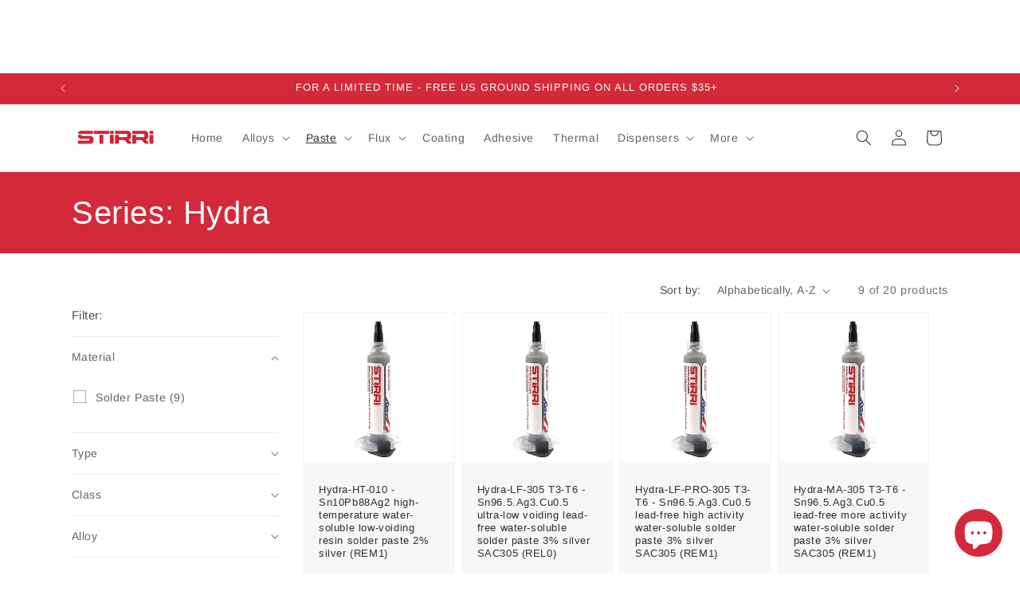

--- FILE ---
content_type: application/x-javascript; charset=utf-8
request_url: https://bundler.nice-team.net/app/shop/status/gostirri.myshopify.com.js?1769879347
body_size: -354
content:
var bundler_settings_updated='1718408533';